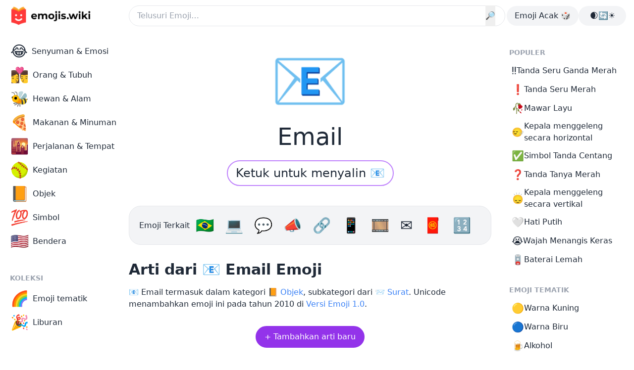

--- FILE ---
content_type: text/html; charset=utf-8
request_url: https://emojis.wiki/id/email/
body_size: 18131
content:
<!DOCTYPE html><html lang="id"><head><meta charset="UTF-8"/>
<script>var __ezHttpConsent={setByCat:function(src,tagType,attributes,category,force,customSetScriptFn=null){var setScript=function(){if(force||window.ezTcfConsent[category]){if(typeof customSetScriptFn==='function'){customSetScriptFn();}else{var scriptElement=document.createElement(tagType);scriptElement.src=src;attributes.forEach(function(attr){for(var key in attr){if(attr.hasOwnProperty(key)){scriptElement.setAttribute(key,attr[key]);}}});var firstScript=document.getElementsByTagName(tagType)[0];firstScript.parentNode.insertBefore(scriptElement,firstScript);}}};if(force||(window.ezTcfConsent&&window.ezTcfConsent.loaded)){setScript();}else if(typeof getEzConsentData==="function"){getEzConsentData().then(function(ezTcfConsent){if(ezTcfConsent&&ezTcfConsent.loaded){setScript();}else{console.error("cannot get ez consent data");force=true;setScript();}});}else{force=true;setScript();console.error("getEzConsentData is not a function");}},};</script>
<script>var ezTcfConsent=window.ezTcfConsent?window.ezTcfConsent:{loaded:false,store_info:false,develop_and_improve_services:false,measure_ad_performance:false,measure_content_performance:false,select_basic_ads:false,create_ad_profile:false,select_personalized_ads:false,create_content_profile:false,select_personalized_content:false,understand_audiences:false,use_limited_data_to_select_content:false,};function getEzConsentData(){return new Promise(function(resolve){document.addEventListener("ezConsentEvent",function(event){var ezTcfConsent=event.detail.ezTcfConsent;resolve(ezTcfConsent);});});}</script>
<script>if(typeof _setEzCookies!=='function'){function _setEzCookies(ezConsentData){var cookies=window.ezCookieQueue;for(var i=0;i<cookies.length;i++){var cookie=cookies[i];if(ezConsentData&&ezConsentData.loaded&&ezConsentData[cookie.tcfCategory]){document.cookie=cookie.name+"="+cookie.value;}}}}
window.ezCookieQueue=window.ezCookieQueue||[];if(typeof addEzCookies!=='function'){function addEzCookies(arr){window.ezCookieQueue=[...window.ezCookieQueue,...arr];}}
addEzCookies([{name:"ezoab_64694",value:"mod101-c; Path=/; Domain=emojis.wiki; Max-Age=7200",tcfCategory:"store_info",isEzoic:"true",},{name:"ezosuibasgeneris-1",value:"aacc4837-e067-4e62-790f-8ead4e8b0559; Path=/; Domain=emojis.wiki; Expires=Wed, 16 Dec 2026 11:14:05 UTC; Secure; SameSite=None",tcfCategory:"understand_audiences",isEzoic:"true",}]);if(window.ezTcfConsent&&window.ezTcfConsent.loaded){_setEzCookies(window.ezTcfConsent);}else if(typeof getEzConsentData==="function"){getEzConsentData().then(function(ezTcfConsent){if(ezTcfConsent&&ezTcfConsent.loaded){_setEzCookies(window.ezTcfConsent);}else{console.error("cannot get ez consent data");_setEzCookies(window.ezTcfConsent);}});}else{console.error("getEzConsentData is not a function");_setEzCookies(window.ezTcfConsent);}</script><script type="text/javascript" data-ezscrex='false' data-cfasync='false'>window._ezaq = Object.assign({"edge_cache_status":12,"edge_response_time":79,"url":"https://emojis.wiki/id/email/"}, typeof window._ezaq !== "undefined" ? window._ezaq : {});</script><script type="text/javascript" data-ezscrex='false' data-cfasync='false'>window._ezaq = Object.assign({"ab_test_id":"mod101-c"}, typeof window._ezaq !== "undefined" ? window._ezaq : {});window.__ez=window.__ez||{};window.__ez.tf={};</script><script type="text/javascript" data-ezscrex='false' data-cfasync='false'>window.ezDisableAds = true;</script>
<script data-ezscrex='false' data-cfasync='false' data-pagespeed-no-defer>var __ez=__ez||{};__ez.stms=Date.now();__ez.evt={};__ez.script={};__ez.ck=__ez.ck||{};__ez.template={};__ez.template.isOrig=true;window.__ezScriptHost="//www.ezojs.com";__ez.queue=__ez.queue||function(){var e=0,i=0,t=[],n=!1,o=[],r=[],s=!0,a=function(e,i,n,o,r,s,a){var l=arguments.length>7&&void 0!==arguments[7]?arguments[7]:window,d=this;this.name=e,this.funcName=i,this.parameters=null===n?null:w(n)?n:[n],this.isBlock=o,this.blockedBy=r,this.deleteWhenComplete=s,this.isError=!1,this.isComplete=!1,this.isInitialized=!1,this.proceedIfError=a,this.fWindow=l,this.isTimeDelay=!1,this.process=function(){f("... func = "+e),d.isInitialized=!0,d.isComplete=!0,f("... func.apply: "+e);var i=d.funcName.split("."),n=null,o=this.fWindow||window;i.length>3||(n=3===i.length?o[i[0]][i[1]][i[2]]:2===i.length?o[i[0]][i[1]]:o[d.funcName]),null!=n&&n.apply(null,this.parameters),!0===d.deleteWhenComplete&&delete t[e],!0===d.isBlock&&(f("----- F'D: "+d.name),m())}},l=function(e,i,t,n,o,r,s){var a=arguments.length>7&&void 0!==arguments[7]?arguments[7]:window,l=this;this.name=e,this.path=i,this.async=o,this.defer=r,this.isBlock=t,this.blockedBy=n,this.isInitialized=!1,this.isError=!1,this.isComplete=!1,this.proceedIfError=s,this.fWindow=a,this.isTimeDelay=!1,this.isPath=function(e){return"/"===e[0]&&"/"!==e[1]},this.getSrc=function(e){return void 0!==window.__ezScriptHost&&this.isPath(e)&&"banger.js"!==this.name?window.__ezScriptHost+e:e},this.process=function(){l.isInitialized=!0,f("... file = "+e);var i=this.fWindow?this.fWindow.document:document,t=i.createElement("script");t.src=this.getSrc(this.path),!0===o?t.async=!0:!0===r&&(t.defer=!0),t.onerror=function(){var e={url:window.location.href,name:l.name,path:l.path,user_agent:window.navigator.userAgent};"undefined"!=typeof _ezaq&&(e.pageview_id=_ezaq.page_view_id);var i=encodeURIComponent(JSON.stringify(e)),t=new XMLHttpRequest;t.open("GET","//g.ezoic.net/ezqlog?d="+i,!0),t.send(),f("----- ERR'D: "+l.name),l.isError=!0,!0===l.isBlock&&m()},t.onreadystatechange=t.onload=function(){var e=t.readyState;f("----- F'D: "+l.name),e&&!/loaded|complete/.test(e)||(l.isComplete=!0,!0===l.isBlock&&m())},i.getElementsByTagName("head")[0].appendChild(t)}},d=function(e,i){this.name=e,this.path="",this.async=!1,this.defer=!1,this.isBlock=!1,this.blockedBy=[],this.isInitialized=!0,this.isError=!1,this.isComplete=i,this.proceedIfError=!1,this.isTimeDelay=!1,this.process=function(){}};function c(e,i,n,s,a,d,c,u,f){var m=new l(e,i,n,s,a,d,c,f);!0===u?o[e]=m:r[e]=m,t[e]=m,h(m)}function h(e){!0!==u(e)&&0!=s&&e.process()}function u(e){if(!0===e.isTimeDelay&&!1===n)return f(e.name+" blocked = TIME DELAY!"),!0;if(w(e.blockedBy))for(var i=0;i<e.blockedBy.length;i++){var o=e.blockedBy[i];if(!1===t.hasOwnProperty(o))return f(e.name+" blocked = "+o),!0;if(!0===e.proceedIfError&&!0===t[o].isError)return!1;if(!1===t[o].isComplete)return f(e.name+" blocked = "+o),!0}return!1}function f(e){var i=window.location.href,t=new RegExp("[?&]ezq=([^&#]*)","i").exec(i);"1"===(t?t[1]:null)&&console.debug(e)}function m(){++e>200||(f("let's go"),p(o),p(r))}function p(e){for(var i in e)if(!1!==e.hasOwnProperty(i)){var t=e[i];!0===t.isComplete||u(t)||!0===t.isInitialized||!0===t.isError?!0===t.isError?f(t.name+": error"):!0===t.isComplete?f(t.name+": complete already"):!0===t.isInitialized&&f(t.name+": initialized already"):t.process()}}function w(e){return"[object Array]"==Object.prototype.toString.call(e)}return window.addEventListener("load",(function(){setTimeout((function(){n=!0,f("TDELAY -----"),m()}),5e3)}),!1),{addFile:c,addFileOnce:function(e,i,n,o,r,s,a,l,d){t[e]||c(e,i,n,o,r,s,a,l,d)},addDelayFile:function(e,i){var n=new l(e,i,!1,[],!1,!1,!0);n.isTimeDelay=!0,f(e+" ...  FILE! TDELAY"),r[e]=n,t[e]=n,h(n)},addFunc:function(e,n,s,l,d,c,u,f,m,p){!0===c&&(e=e+"_"+i++);var w=new a(e,n,s,l,d,u,f,p);!0===m?o[e]=w:r[e]=w,t[e]=w,h(w)},addDelayFunc:function(e,i,n){var o=new a(e,i,n,!1,[],!0,!0);o.isTimeDelay=!0,f(e+" ...  FUNCTION! TDELAY"),r[e]=o,t[e]=o,h(o)},items:t,processAll:m,setallowLoad:function(e){s=e},markLoaded:function(e){if(e&&0!==e.length){if(e in t){var i=t[e];!0===i.isComplete?f(i.name+" "+e+": error loaded duplicate"):(i.isComplete=!0,i.isInitialized=!0)}else t[e]=new d(e,!0);f("markLoaded dummyfile: "+t[e].name)}},logWhatsBlocked:function(){for(var e in t)!1!==t.hasOwnProperty(e)&&u(t[e])}}}();__ez.evt.add=function(e,t,n){e.addEventListener?e.addEventListener(t,n,!1):e.attachEvent?e.attachEvent("on"+t,n):e["on"+t]=n()},__ez.evt.remove=function(e,t,n){e.removeEventListener?e.removeEventListener(t,n,!1):e.detachEvent?e.detachEvent("on"+t,n):delete e["on"+t]};__ez.script.add=function(e){var t=document.createElement("script");t.src=e,t.async=!0,t.type="text/javascript",document.getElementsByTagName("head")[0].appendChild(t)};__ez.dot=__ez.dot||{};__ez.queue.addFileOnce('/detroitchicago/boise.js', '/detroitchicago/boise.js?gcb=195-21&cb=5', true, [], true, false, true, false);__ez.queue.addFileOnce('/parsonsmaize/abilene.js', '/parsonsmaize/abilene.js?gcb=195-21&cb=b20dfef28c', true, [], true, false, true, false);__ez.queue.addFileOnce('/parsonsmaize/mulvane.js', '/parsonsmaize/mulvane.js?gcb=195-21&cb=e75e48eec0', true, ['/parsonsmaize/abilene.js'], true, false, true, false);__ez.queue.addFileOnce('/detroitchicago/birmingham.js', '/detroitchicago/birmingham.js?gcb=195-21&cb=539c47377c', true, ['/parsonsmaize/abilene.js'], true, false, true, false);</script>
<script data-ezscrex="false" type="text/javascript" data-cfasync="false">window._ezaq = Object.assign({"ad_cache_level":0,"adpicker_placement_cnt":0,"ai_placeholder_cache_level":0,"ai_placeholder_placement_cnt":-1,"domain":"emojis.wiki","domain_id":64694,"ezcache_level":1,"ezcache_skip_code":0,"has_bad_image":0,"has_bad_words":0,"is_sitespeed":0,"lt_cache_level":0,"response_size":74708,"response_size_orig":68909,"response_time_orig":47,"template_id":5,"url":"https://emojis.wiki/id/email/","word_count":0,"worst_bad_word_level":0}, typeof window._ezaq !== "undefined" ? window._ezaq : {});__ez.queue.markLoaded('ezaqBaseReady');</script>
<script type='text/javascript' data-ezscrex='false' data-cfasync='false'>
window.ezAnalyticsStatic = true;

function analyticsAddScript(script) {
	var ezDynamic = document.createElement('script');
	ezDynamic.type = 'text/javascript';
	ezDynamic.innerHTML = script;
	document.head.appendChild(ezDynamic);
}
function getCookiesWithPrefix() {
    var allCookies = document.cookie.split(';');
    var cookiesWithPrefix = {};

    for (var i = 0; i < allCookies.length; i++) {
        var cookie = allCookies[i].trim();

        for (var j = 0; j < arguments.length; j++) {
            var prefix = arguments[j];
            if (cookie.indexOf(prefix) === 0) {
                var cookieParts = cookie.split('=');
                var cookieName = cookieParts[0];
                var cookieValue = cookieParts.slice(1).join('=');
                cookiesWithPrefix[cookieName] = decodeURIComponent(cookieValue);
                break; // Once matched, no need to check other prefixes
            }
        }
    }

    return cookiesWithPrefix;
}
function productAnalytics() {
	var d = {"pr":[6],"omd5":"fbc3727934cf37e0a23aa2123abd7be8","nar":"risk score"};
	d.u = _ezaq.url;
	d.p = _ezaq.page_view_id;
	d.v = _ezaq.visit_uuid;
	d.ab = _ezaq.ab_test_id;
	d.e = JSON.stringify(_ezaq);
	d.ref = document.referrer;
	d.c = getCookiesWithPrefix('active_template', 'ez', 'lp_');
	if(typeof ez_utmParams !== 'undefined') {
		d.utm = ez_utmParams;
	}

	var dataText = JSON.stringify(d);
	var xhr = new XMLHttpRequest();
	xhr.open('POST','/ezais/analytics?cb=1', true);
	xhr.onload = function () {
		if (xhr.status!=200) {
            return;
		}

        if(document.readyState !== 'loading') {
            analyticsAddScript(xhr.response);
            return;
        }

        var eventFunc = function() {
            if(document.readyState === 'loading') {
                return;
            }
            document.removeEventListener('readystatechange', eventFunc, false);
            analyticsAddScript(xhr.response);
        };

        document.addEventListener('readystatechange', eventFunc, false);
	};
	xhr.setRequestHeader('Content-Type','text/plain');
	xhr.send(dataText);
}
__ez.queue.addFunc("productAnalytics", "productAnalytics", null, true, ['ezaqBaseReady'], false, false, false, true);
</script><base href="https://emojis.wiki/id/email/"/><meta http-equiv="X-UA-Compatible" content="IE=edge"/><meta name="viewport" content="width=device-width, initial-scale=1.0"/><title>📧 Email Emoji — Arti dan Penggunaan</title><meta name="description" content="📧 Email termasuk dalam kategori 📙 Objek, subkategori dari 📨 Surat. Unicode menambahkan emoji ini pada tahun 2010 di Versi Emoji 1.0."/><link rel="canonical" href="https://emojis.wiki/id/email/"/><link rel="alternate" href="https://emojis.wiki/e-mail/" hreflang="x-default"/><link rel="alternate" href="https://emojis.wiki/e-mail/" hreflang="en"/>
<link rel="alternate" href="https://emojis.wiki/ru/ehlektronnoe-pismo/" hreflang="ru"/>
<link rel="alternate" href="https://emojis.wiki/de/e-mail/" hreflang="de"/>
<link rel="alternate" href="https://emojis.wiki/fr/e-mail/" hreflang="fr"/>
<link rel="alternate" href="https://emojis.wiki/pt/e-mail/" hreflang="pt"/>
<link rel="alternate" href="https://emojis.wiki/es/correo-electronico/" hreflang="es"/>
<link rel="alternate" href="https://emojis.wiki/it/e-mail/" hreflang="it"/>
<link rel="alternate" href="https://emojis.wiki/id/email/" hreflang="id"/>
<link rel="alternate" href="https://emojis.wiki/nl/e‑mail/" hreflang="nl"/>
<link rel="alternate" href="https://emojis.wiki/ko/e-mail/" hreflang="ko"/>
<link rel="alternate" href="https://emojis.wiki/vi/email/" hreflang="vi"/>
<link rel="alternate" href="https://emojis.wiki/pl/email/" hreflang="pl"/>
<link rel="alternate" href="https://emojis.wiki/th/อีเมล/" hreflang="th"/>
<link rel="alternate" href="https://emojis.wiki/ja/e-mail/" hreflang="ja"/>
<link rel="alternate" href="https://emojis.wiki/hi/ईमेल/" hreflang="hi"/>
<link rel="alternate" href="https://emojis.wiki/el/email/" hreflang="el"/>
<link rel="alternate" href="https://emojis.wiki/ro/e-mail/" hreflang="ro"/>
<link rel="alternate" href="https://emojis.wiki/sv/e-post/" hreflang="sv"/>
<link rel="alternate" href="https://emojis.wiki/fi/sähköposti/" hreflang="fi"/>
<link rel="alternate" href="https://emojis.wiki/zh/电子邮件/" hreflang="zh"/>
<!-- Open Graph / Facebook --><meta property="og:type" content="website"/><meta property="og:url" content="https://emojis.wiki/id/email/"/><meta property="og:site_name" content="Emojis.Wiki — Ensiklopedia Makna Emoji"/><meta property="og:title" content="📧 Email Emoji — Arti dan Penggunaan"/><meta property="og:description" content="📧 Email termasuk dalam kategori 📙 Objek, subkategori dari 📨 Surat. Unicode menambahkan emoji ini pada tahun 2010 di Versi Emoji 1.0."/><meta property="og:image" content="https://emojis.wiki/thumbs/emojis/e-mail.webp"/><!-- Twitter --><meta property="twitter:card" content="summary_large_image"/><meta property="twitter:url" content="https://emojis.wiki/id/email/"/><meta property="twitter:title" content="📧 Email Emoji — Arti dan Penggunaan"/><meta property="twitter:description" content="📧 Email termasuk dalam kategori 📙 Objek, subkategori dari 📨 Surat. Unicode menambahkan emoji ini pada tahun 2010 di Versi Emoji 1.0."/><meta property="twitter:image" content="https://emojis.wiki/thumbs/emojis/e-mail.webp"/><!-- {
    noads != "noads" &amp;&amp; (
      <script
        async
        src="https://pagead2.googlesyndication.com/pagead/js/adsbygoogle.js?client=ca-pub-1564948791390791"
        crossorigin="anonymous"
      />
    )
  } --><link rel="icon" type="image/svg+xml" href="/favicon.svg"/><link rel="icon" type="image/png" href="/favicon.png"/><!-- Google Tag Manager -->
<script>(function(w,d,s,l,i){w[l]=w[l]||[];w[l].push({'gtm.start':
new Date().getTime(),event:'gtm.js'});var f=d.getElementsByTagName(s)[0],
j=d.createElement(s),dl=l!='dataLayer'?'&l='+l:'';j.async=true;j.src=
'https://www.googletagmanager.com/gtm.js?id='+i+dl;f.parentNode.insertBefore(j,f);
})(window,document,'script','dataLayer','GTM-PVWTK6H');</script>
<!-- End Google Tag Manager --><!-- pwa --><meta name="theme-color" content="#2d464f" media="(prefers-color-scheme: light)"/><meta name="theme-color" content="#0b1416" media="(prefers-color-scheme: dark)"/><link rel="manifest" href="/pwa/manifest.id.json"/><!-- pwa --><meta name="google-adsense-account" content="ca-pub-1564948791390791"/><link rel="stylesheet" href="/_astro/_add_.Dzvc7KIQ.css"/>
<link rel="stylesheet" href="/_astro/_allemoji_.vwyqL9RO.css"/><script type='text/javascript'>
var ezoTemplate = 'orig_site';
var ezouid = '1';
var ezoFormfactor = '1';
</script><script data-ezscrex="false" type='text/javascript'>
var soc_app_id = '0';
var did = 64694;
var ezdomain = 'emojis.wiki';
var ezoicSearchable = 1;
</script></head><body class="relative bg-day1 text-daytext dark:bg-night1 dark:text-nighttext max-sm:bg-night1"><noscript><iframe src="https://www.googletagmanager.com/ns.html?id=GTM-PVWTK6H"
height="0" width="0" style="display:none;visibility:hidden"></iframe></noscript>
<script id="rewarded-custom-ezoic" src="https://g.ezoic.net/porpoiseant/rcs.js?did=64694&url=https%3A%2F%2Femojis.wiki%2Fid%2Femail%2F" async></script><!-- Google Tag Manager (noscript) -->

<!-- End Google Tag Manager (noscript) --> <div class="mx-auto flex max-w-7xl flex-col max-sm:bg-day1 max-sm:dark:bg-night1"> <header class="fixed z-20 w-full max-w-7xl max-sm:bg-night3 max-sm:dark:bg-night1"> <!-- <AppPromo /> --> <div class="flex h-16 w-full items-center gap-x-4 bg-day1 px-4 dark:bg-night1 max-sm:px-3 md:rounded-b-3xl"> <div class="object-none max-sm:w-9"> <a aria-label="main page link" href="/id/"> <img class="h-12 w-[172px] dark:hidden max-sm:object-cover max-sm:object-left" src="/img/logo-black.webp" alt="Emojis.wiki logo"/> <img class="hidden h-12 w-[172px] dark:block max-sm:object-cover max-sm:object-left" src="/img/logo-white.webp" alt="Emojis.wiki logo"/></a> </div> <div class="ml-[72px] mr-[3px] flex-1 max-md:mx-0"> <form action="/id/search/" }="" method="get"> <div class=" flex"> <input class="w-full rounded-full border bg-day1 p-2 pl-4 duration-200 hover:shadow-[0_3px_6px_rgb(0,0,0,0.2)] dark:border-0 dark:bg-night2" type="text" name="s" placeholder="Telusuri Emoji…"/> <button type="submit" class="-ml-10" id="searchButton">🔎</button> </div> </form>  </div> <div class="flex gap-x-4 max-md:hidden"> <a href="/id/buku-tulis-yang-disusun/"><div class="h-full rounded-full bg-day2 p-2 px-4 hover:bg-day3 dark:bg-night2 hover:dark:bg-night3"> Emoji Acak 🎲
</div></a> <div class="flex h-full w-24 cursor-pointer select-none justify-center rounded-full bg-day2 p-2 px-4 hover:bg-day3 dark:bg-night2 hover:dark:bg-night3" id="themeSwitch"> <span class="whitespace-nowrap dark:hidden">🌒🔄☀️</span><span class="hidden whitespace-nowrap dark:block">🌒🔄☀️</span> </div> </div> <button id="burger" aria-label="burger mobile menu" type="button" class="-ml-1 inline-flex items-center justify-center rounded-full bg-day2 p-2 text-gray-400 hover:text-nighttext focus:outline-none dark:bg-night2 hover:dark:bg-night3 md:hidden" aria-controls="mobile-menu" aria-expanded="false"> <svg id="burger-open" class="block h-6 w-6" fill="none" viewBox="0 0 24 24" stroke-width="1.5" stroke="currentColor" aria-hidden="true"> <path stroke-linecap="round" stroke-linejoin="round" d="M3.75 6.75h16.5M3.75 12h16.5m-16.5 5.25h16.5"></path> </svg> <svg id="burger-x" class="hidden h-6 w-6" fill="none" viewBox="0 0 24 24" stroke-width="1.5" stroke="currentColor" aria-hidden="true"> <path stroke-linecap="round" stroke-linejoin="round" d="M6 18L18 6M6 6l12 12"></path> </svg> </button> <nav id="mobile-menu" class="absolute left-0 top-16 hidden h-screen w-screen bg-white dark:bg-night1"> <div class="md:hidden" id="mobile"> <div class="grid grid-cols-3 gap-x-2 gap-y-2 px-2"> <a href="/id/senyuman-emosi-kategori/"><div class="flex h-full flex-col items-center px-2 py-1 text-center leading-5"><span class="text-3xl">😂</span><div class="flex flex-1 items-center"><span>Senyuman &amp; Emosi</span></div></div></a><a href="/id/orang-tubuh-kategori/"><div class="flex h-full flex-col items-center px-2 py-1 text-center leading-5"><span class="text-3xl">👩‍❤️‍💋‍👨</span><div class="flex flex-1 items-center"><span>Orang &amp; Tubuh</span></div></div></a><a href="/id/hewan-alam-kategori/"><div class="flex h-full flex-col items-center px-2 py-1 text-center leading-5"><span class="text-3xl">🐝</span><div class="flex flex-1 items-center"><span>Hewan &amp; Alam</span></div></div></a><a href="/id/makanan-minuman-kategori/"><div class="flex h-full flex-col items-center px-2 py-1 text-center leading-5"><span class="text-3xl">🍕</span><div class="flex flex-1 items-center"><span>Makanan &amp; Minuman</span></div></div></a><a href="/id/perjalanan-tempat-kategori/"><div class="flex h-full flex-col items-center px-2 py-1 text-center leading-5"><span class="text-3xl">🌇</span><div class="flex flex-1 items-center"><span>Perjalanan &amp; Tempat</span></div></div></a><a href="/id/kegiatan-kategori/"><div class="flex h-full flex-col items-center px-2 py-1 text-center leading-5"><span class="text-3xl">🥎</span><div class="flex flex-1 items-center"><span>Kegiatan</span></div></div></a><a href="/id/objek-kategori/"><div class="flex h-full flex-col items-center px-2 py-1 text-center leading-5"><span class="text-3xl">📙</span><div class="flex flex-1 items-center"><span>Objek</span></div></div></a><a href="/id/simbol-kategori/"><div class="flex h-full flex-col items-center px-2 py-1 text-center leading-5"><span class="text-3xl">💯</span><div class="flex flex-1 items-center"><span>Simbol</span></div></div></a><a href="/id/bendera-kategori/"><div class="flex h-full flex-col items-center px-2 py-1 text-center leading-5"><span class="text-3xl">🇺🇸</span><div class="flex flex-1 items-center"><span>Bendera</span></div></div></a> <a href="/id/tematik/"><div class="flex h-full flex-col items-center px-2 py-1 text-center leading-5"><span class="text-3xl">🌈</span><div class="flex flex-1 items-center"><span>Emoji tematik</span></div></div></a><a href="/id/liburan/"><div class="flex h-full flex-col items-center px-2 py-1 text-center leading-5"><span class="text-3xl">🎉</span><div class="flex flex-1 items-center"><span>Liburan</span></div></div></a> <a href="/id/buku-tulis-yang-disusun/"> <div class="flex h-full flex-col items-center px-2 py-1 text-center leading-5"> <span class="text-2xl">🎲</span> <div class="flex-auto items-center"> <span>Emoji Acak</span> </div> </div> </a> </div> <div class="mx-auto mt-4 flex h-full w-24 cursor-pointer select-none justify-center rounded-full bg-day2 p-2 px-4 dark:bg-night2 hover:dark:bg-night3" id="themeSwitchMob"> <span class="whitespace-nowrap dark:hidden">🌒🔄☀️</span><span class="hidden whitespace-nowrap dark:block">🌒🔄☀️</span> </div> <script class="v5-dark">
          // Function to toggle the theme
          function toggleTheme() {
            const isDarkMode =
              document.documentElement.classList.contains("dark");

            // Toggle the theme
            if (isDarkMode) {
              document.documentElement.classList.remove("dark");
              localStorage.theme = "light";
            } else {
              document.documentElement.classList.add("dark");
              localStorage.theme = "dark";
            }
          }

          // Event listener to toggle the theme on click
          document
            .getElementById("themeSwitch")
            .addEventListener("click", toggleTheme);

          // Additional event listener for the mobile element
          document
            .getElementById("themeSwitchMob")
            .addEventListener("click", toggleTheme);

          // On page load, set the initial theme based on the user's preference
          if (
            localStorage.theme === "dark" ||
            (!("theme" in localStorage) &&
              window.matchMedia("(prefers-color-scheme: dark)").matches)
          ) {
            document.documentElement.classList.add("dark");
          } else {
            document.documentElement.classList.remove("dark");
          }
        </script> </div> </nav> <style>
      .no-scroll {
        overflow: hidden;
      }
    </style> <script class="v5-burger">
      // Remove the fetch event handler
      // Remove the following code if you don't need to handle fetch events
      // Example of a no-op fetch event handler:
      self.addEventListener("fetch", function (event) {
        // This is a no-op, remove this handler if it's not needed
      });

      const burgerButton = document.getElementById("burger");
      const burgerOpen = document.getElementById("burger-open");
      const burgerX = document.getElementById("burger-x");
      const mobileMenu = document.getElementById("mobile-menu");
      const body = document.body;

      burgerButton.addEventListener("click", function () {
        burgerOpen.classList.toggle("hidden");
        burgerX.classList.toggle("hidden");
        mobileMenu.classList.toggle("hidden");
        body.classList.toggle("no-scroll");
      });
    </script> <style>
      .scrlmrgn {
        scroll-margin-top: 5em;
      }
    </style> </div> </header> <!-- <div class="apppromo hidden h-[76px]"></div>

<script is:inline class="headerpromo">
  if (
    navigator.userAgent.match(/iPhone/i) &amp;&amp;
    !localStorage.getItem("hideNativeBanner4") &amp;&amp;
    navigator.language.includes("en")
  ) {
    document.querySelectorAll(".apppromo").forEach((el) => {
      el.classList.remove("hidden");
    });
  } else if (
    !navigator.userAgent.match(/iPhone/i) ||
    localStorage.getItem("hideNativeBanner4")
  ) {
    document.querySelectorAll(".apppromo").forEach((el) => {
      el.remove();
    });
  }

  const hideNativeBanner = document.getElementById("hide-native-banner");
  if (hideNativeBanner) {
    hideNativeBanner.addEventListener("click", () => {
      localStorage.setItem("hideNativeBanner4", "true");
      document.querySelectorAll(".apppromo").forEach((el) => {
        el.remove();
      });
    });
  }

  burgerButton.addEventListener("click", () => {
    localStorage.setItem("hideNativeBanner4", "true");
    document.querySelectorAll(".apppromo").forEach((el) => {
      el.remove();
    });
  });
</script> --> <div class="mx-auto flex w-full max-w-7xl items-start"> <!-- Left column area --> <aside class="sticky top-0 hidden w-64 shrink-0 md:block"> <div class="overflow-auto pb-10 pl-3 pt-20"> <div class="applyleftmenu"> <ul class=""> <a href="/id/senyuman-emosi-kategori/"><li><div><span class="mr-2 text-3xl">😂</span><span>Senyuman &amp; Emosi</span></div></li></a><a href="/id/orang-tubuh-kategori/"><li><div><span class="mr-2 text-3xl">👩‍❤️‍💋‍👨</span><span>Orang &amp; Tubuh</span></div></li></a><a href="/id/hewan-alam-kategori/"><li><div><span class="mr-2 text-3xl">🐝</span><span>Hewan &amp; Alam</span></div></li></a><a href="/id/makanan-minuman-kategori/"><li><div><span class="mr-2 text-3xl">🍕</span><span>Makanan &amp; Minuman</span></div></li></a><a href="/id/perjalanan-tempat-kategori/"><li><div><span class="mr-2 text-3xl">🌇</span><span>Perjalanan &amp; Tempat</span></div></li></a><a href="/id/kegiatan-kategori/"><li><div><span class="mr-2 text-3xl">🥎</span><span>Kegiatan</span></div></li></a><a href="/id/objek-kategori/"><li><div><span class="mr-2 text-3xl">📙</span><span>Objek</span></div></li></a><a href="/id/simbol-kategori/"><li><div><span class="mr-2 text-3xl">💯</span><span>Simbol</span></div></li></a><a href="/id/bendera-kategori/"><li><div><span class="mr-2 text-3xl">🇺🇸</span><span>Bendera</span></div></li></a> </ul> </div> <div class="mb-2 mt-10 pl-2 text-sm font-semibold uppercase text-daytextlight dark:text-nighttextlight"> Koleksi </div> <div class="flex flex-col applyleftmenu"> <ul class="leading-10"> <a href="/id/tematik/"><li><div><span class="mr-2 text-3xl">🌈</span><span>Emoji tematik</span></div></li></a><a href="/id/liburan/"><li><div><span class="mr-2 text-3xl">🎉</span><span>Liburan</span></div></li></a> </ul> </div> </div> </aside> <!-- Main area --> <main class="max-w-3xl flex-1 pl-3 pr-3 lg:pl-1 lg:pr-8"> <div class="pb-10 pt-20"> <!-- Ezoic - top_of_page 609 - top_of_page --><div id="ezoic-pub-ad-placeholder-609"></div> <!-- End Ezoic - top_of_page 609 - top_of_page --> <!-- <div class="w-full h-36 bg-slate-500 border border-dashed"></div> --> <h1 class="mb-6 mt-3 text-center"> <span class="cpbtn mx-auto mb-4 block py-2 text-9xl max-sm:w-44 max-sm:overflow-hidden">📧</span><span class="block text-5xl">Email</span> </h1> <div class="mb-10 flex justify-center"> <span data-copy="📧" class="cpbtn cursor-pointer rounded-full border-2 border-accentlight px-4 py-2 text-2xl duration-300 hover:border-accent hover:bg-accent hover:text-white dark:border-night3 hover:dark:border-night3 hover:dark:bg-night3">Ketuk untuk menyalin 📧</span> </div> <!-- <BigButton /> --> <!-- Ezoic - top_of_page 187 - top_of_page --><div id="ezoic-pub-ad-placeholder-187"></div> <!-- End Ezoic - top_of_page 187 - top_of_page --> <!-- <div class="w-full h-36 bg-slate-500 border border-dashed"></div> --> <!-- {
  noads != "noads" &amp;&amp; (
    <>
      <script
        is:inline
        async
        src="https://pagead2.googlesyndication.com/pagead/js/adsbygoogle.js?client=ca-pub-1564948791390791"
        crossorigin="anonymous"
      />

      <ins
        class="adsbygoogle"
        style="display:block"
        data-ad-client="ca-pub-1564948791390791"
        data-ad-slot="7663641366"
        data-ad-format="auto"
        data-full-width-responsive="true"
      />
      <script is:inline>
        (adsbygoogle = window.adsbygoogle || []).push({});
      </script>
    </>
  )
} --> <div class="my-8 flex w-full items-center gap-2 rounded-3xl border bg-day2 px-5 py-4 dark:border-transparent dark:bg-night2"> <span>Emoji Terkait</span> <span class="text-3xl/normal"> <a class="ml-3" href="/id/bendera-brasil/"> 🇧🇷 </a><a class="ml-3" href="/id/laptop/"> 💻 </a><a class="ml-3" href="/id/balon-ucapan/"> 💬 </a><a class="ml-3" href="/id/megafon-penyemangat/"> 📣 </a><a class="ml-3" href="/id/simbol-mata-rantai/"> 🔗 </a><a class="ml-3" href="/id/telepon-genggam/"> 📱 </a><a class="ml-3" href="/id/bingkai-film/"> 🎞️ </a><a class="ml-3" href="/id/amplop/"> ✉️ </a><a class="ml-3" href="/id/amplop-angpau-merah/"> 🧧 </a><a class="ml-3" href="/id/simbol-input-untuk-angka/"> 🔢 </a> </span> </div> <!-- <Sharing symbols={content.symbol} /> --> <div class="scrlmrgn" id="meaning"> <h2 class="mb-4 mt-4 text-3xl font-semibold"> Arti dari   📧   Email   Emoji </h2> <p class="mb-4">📧 Email termasuk dalam kategori <a href="/id/objek-kategori/">📙 Objek</a>, subkategori dari <a href="/id/objek-kategori/#mail-category">📨 Surat</a>. Unicode menambahkan emoji ini pada tahun 2010 di <a href="/id/emoji-version-1-0/">Versi Emoji 1.0</a>.</p>    <div class="mt-8 flex justify-center"> <a rel="nofollow" href="/id/add?emoji=📧"> <button class="rounded-full border-2 border-accent bg-accent px-4 py-2 text-left text-white duration-300 dark:border-night3 dark:bg-night3">
+ Tambahkan arti baru </button> </a> </div> <!-- <Donate {lang} /> --> <div id="contents" class="my-8 w-full rounded-3xl border bg-day2 px-5 py-4 dark:border-transparent dark:bg-night2"> <span>Isi:</span> <ul class="mt-2 sm:flex sm:flex-wrap sm:text-sm [&amp;_li]:leading-9">  <li class="ml-0 mr-7"> <a href="#combos" class="line-clamp-1 text-blue-500"> Kombo:  📱📧💻🧑 </a> </li> <li class="ml-0 mr-7"> <a href="#kaomoji" class="line-clamp-1 text-blue-500"> Kaomoji:  (*･ω･)✎ </a> </li> <li class="ml-0 mr-7 sm:inline"> <a href="#platforms" class="whitespace-nowrap text-blue-500">📧 di iPhone, WhatsApp</a> </li>  <li class="ml-0 mr-7"> <a href="#related" class="whitespace-nowrap text-blue-500"> Berkaitan  🇧🇷💻💬📣🔗 </a> </li> </ul> </div> </div> <!-- Ezoic - top_of_page - top_of_page --><!-- <div id="ezoic-pub-ad-placeholder-616"></div> --><!-- End Ezoic - top_of_page - top_of_page --><!-- <div class="w-full h-36 bg-slate-500 border border-dashed"></div> --><div id="ezoic-pub-ad-placeholder-616"><script async="" src="https://pagead2.googlesyndication.com/pagead/js/adsbygoogle.js?client=ca-pub-1564948791390791" crossorigin="anonymous"></script><ins class="adsbygoogle" style="display:block" data-ad-client="ca-pub-1564948791390791" data-ad-slot="1745331789" data-ad-format="auto" data-full-width-responsive="true"></ins><script>
        (adsbygoogle = window.adsbygoogle || []).push({});
      </script></div>   <div class="scrlmrgn" id="combos"> <h2 class="mb-4 mt-12 text-3xl font-semibold"> Kombinasi dengan  📧  Email  Emoji </h2> <p class="mb-2"> Kombinasi hanyalah sekumpulan emoji yang disatukan, seperti ini:  📱📧💻🧑 . Anda dapat menggunakan kombo untuk membuat teka-teki atau pesan tanpa kata-kata. </p> <span class="text-sm text-daytextlight dark:text-nighttextlight"> Ketuk / klik untuk menyalin &amp; menempel </span> <div class="mt-2">  <div class="inline-block"> <div class="mr-4 mt-4 items-center"> <button combo-id="dniiesyg9l2c5sa" class="comboLike cpbtn applycombo"> 📱📧💻🧑</button> </div> </div><div class="inline-block"> <div class="mr-4 mt-4 items-center"> <button combo-id="qxrpco6jn5ztj23" class="comboLike cpbtn applycombo"> 👨‍💻📧</button> </div> </div> <a class="mt-4 inline-block" rel="nofollow" href="/id/addcombo"> <button class="rounded-full border-2 border-accent bg-accent px-4 py-2 text-left text-2xl text-white duration-300 dark:border-night3 dark:bg-night3">
+ Tambah </button> </a> </div> </div> <!-- Ezoic - under_second_paragraph 142 - under_second_paragraph --><div id="ezoic-pub-ad-placeholder-142"></div> <!-- End Ezoic - under_second_paragraph 142 - under_second_paragraph --> <!-- <div class="w-full h-36 bg-slate-500 border border-dashed"></div> -->   <div class="scrlmrgn" id="kaomoji"> <h2 class="mb-4 mt-12 text-3xl font-semibold"> Kaomoji yang relevan </h2> <p class="mb-2"> Kaomoji populer di Jepang karena berbagi emosi dan situasi menggunakan tata bahasa, tanda baca, dan karakter Jepang. Seperti ini:  (*･ω･)✎ ! Untuk membuat teman Anda terkesan, Anda dapat menggunakan gaya kreatif ini di messenger dan web. </p> <span class="text-sm text-daytextlight dark:text-nighttextlight"> Ketuk / klik untuk menyalin &amp; menempel </span> <div class="mt-2">  <button kaomoji-id="wedzfxgbunkddd4" class="kaomojiLike cpbtn applykaomoji"> (*･ω･)✎ </button><button kaomoji-id="5fvbxcwm5pf5v6r" class="kaomojiLike cpbtn applykaomoji"> ＜Σ三三三三三三∃ </button><button kaomoji-id="2x3mz6nsbz9bemj" class="kaomojiLike cpbtn applykaomoji"> ✉️︎ </button> <a class="mt-4 inline-block" rel="nofollow" href="/id/addkaomoji?emoji=📧"> <button class="rounded-full border-2 border-accent bg-accent px-4 py-2 text-left text-xl text-white duration-300 dark:border-night3 dark:bg-night3">
+ Tambah </button> </a> </div> </div> <!-- Ezoic - incontent_1 143 - mid_content --><div id="ezoic-pub-ad-placeholder-143"></div> <!-- End Ezoic - incontent_1 143 - mid_content --> <!-- <div class="w-full h-36 bg-slate-500 border border-dashed"></div> -->   <div class="scrlmrgn" id="platforms"> <h2 class="mb-4 mt-12 text-3xl font-semibold">   📧  Email  Tampilan emoji di berbagai perangkat </h2> <p class="mb-2"> Emoji mungkin terlihat berbeda di seluruh platform. Setiap produsen layanan web, OS, atau gadget dapat membuat desain Emoji sesuai dengan gaya dan visi perusahaan mereka. Di sini Anda dapat melihat tampilan  📧  Email  di platform paling populer: </p> <div class="mt-10 grid grid-cols-2 gap-y-12 sm:grid-cols-4"> <div class="flex h-40 flex-col items-center justify-center overflow-hidden"> <div class="flex flex-1 flex-col justify-center"> <span class="mt-4 text-[7.5rem]/3">📧</span> </div> <span class="mt-4">Browser Anda</span> </div> <div class="flex h-40 flex-col items-center justify-center"> <div class="flex flex-1 flex-col justify-center"> <a href="/id/apple/"><img class="max-h-[120px]" src="/emoji-pics/apple/e-mail-apple.png" alt="Email on Apple" decoding="async" loading="lazy"/></a> </div> <a href="/id/apple/"><span class="mt-4 text-blue-500">Apple</span></a> </div><div class="flex h-40 flex-col items-center justify-center"> <div class="flex flex-1 flex-col justify-center"> <a href="/id/google/"><img class="max-h-[120px]" src="/emoji-pics/google/e-mail-google.png" alt="Email on Google" decoding="async" loading="lazy"/></a> </div> <a href="/id/google/"><span class="mt-4 text-blue-500">Google</span></a> </div><div class="flex h-40 flex-col items-center justify-center"> <div class="flex flex-1 flex-col justify-center"> <a href="/id/microsoft/"><img class="max-h-[120px]" src="/emoji-pics/microsoft/e-mail-microsoft.png" alt="Email on Microsoft" decoding="async" loading="lazy"/></a> </div> <a href="/id/microsoft/"><span class="mt-4 text-blue-500">Microsoft</span></a> </div><div class="flex h-40 flex-col items-center justify-center"> <div class="flex flex-1 flex-col justify-center"> <a href="/id/facebook/"><img class="max-h-[120px]" src="/emoji-pics/facebook/e-mail-facebook.png" alt="Email on Facebook" decoding="async" loading="lazy"/></a> </div> <a href="/id/facebook/"><span class="mt-4 text-blue-500">Facebook</span></a> </div><div class="flex h-40 flex-col items-center justify-center"> <div class="flex flex-1 flex-col justify-center"> <a href="/id/messenger/"><img class="max-h-[120px]" src="/emoji-pics/messenger/e-mail-messenger.png" alt="Email on Messenger" decoding="async" loading="lazy"/></a> </div> <a href="/id/messenger/"><span class="mt-4 text-blue-500">Messenger</span></a> </div><div class="flex h-40 flex-col items-center justify-center"> <div class="flex flex-1 flex-col justify-center"> <a href="/id/twitter/"><img class="max-h-[120px]" src="/emoji-pics/twitter/e-mail-twitter.png" alt="Email on Twitter" decoding="async" loading="lazy"/></a> </div> <a href="/id/twitter/"><span class="mt-4 text-blue-500">Twitter</span></a> </div><div class="flex h-40 flex-col items-center justify-center"> <div class="flex flex-1 flex-col justify-center"> <a href="/id/whatsapp/"><img class="max-h-[120px]" src="/emoji-pics/whatsapp/e-mail-whatsapp.png" alt="Email on WhatsApp" decoding="async" loading="lazy"/></a> </div> <a href="/id/whatsapp/"><span class="mt-4 text-blue-500">WhatsApp</span></a> </div><div class="flex h-40 flex-col items-center justify-center"> <div class="flex flex-1 flex-col justify-center"> <a href="/id/samsung/"><img class="max-h-[120px]" src="/emoji-pics/samsung/e-mail-samsung.png" alt="Email on Samsung" decoding="async" loading="lazy"/></a> </div> <a href="/id/samsung/"><span class="mt-4 text-blue-500">Samsung</span></a> </div><div class="flex h-40 flex-col items-center justify-center"> <div class="flex flex-1 flex-col justify-center"> <a href="/id/lg/"><img class="max-h-[120px]" src="/emoji-pics/lg/e-mail-lg.png" alt="Email on LG" decoding="async" loading="lazy"/></a> </div> <a href="/id/lg/"><span class="mt-4 text-blue-500">LG</span></a> </div><div class="flex h-40 flex-col items-center justify-center"> <div class="flex flex-1 flex-col justify-center"> <a href="/id/htc/"><img class="max-h-[120px]" src="/emoji-pics/htc/e-mail-htc.png" alt="Email on HTC" decoding="async" loading="lazy"/></a> </div> <a href="/id/htc/"><span class="mt-4 text-blue-500">HTC</span></a> </div><div class="flex h-40 flex-col items-center justify-center"> <div class="flex flex-1 flex-col justify-center"> <a href="/id/mozilla/"><img class="max-h-[120px]" src="/emoji-pics/mozilla/e-mail-mozilla.png" alt="Email on Mozilla" decoding="async" loading="lazy"/></a> </div> <a href="/id/mozilla/"><span class="mt-4 text-blue-500">Mozilla</span></a> </div><div class="flex h-40 flex-col items-center justify-center"> <div class="flex flex-1 flex-col justify-center"> <a href="/id/softbank/"><img class="max-h-[120px]" src="/emoji-pics/softbank/e-mail-softbank.png" alt="Email on SoftBank" decoding="async" loading="lazy"/></a> </div> <a href="/id/softbank/"><span class="mt-4 text-blue-500">SoftBank</span></a> </div><div class="flex h-40 flex-col items-center justify-center"> <div class="flex flex-1 flex-col justify-center"> <a href="/id/au-by-kddi/"><img class="max-h-[120px]" src="/emoji-pics/au-by-kddi/e-mail-kddi.png" alt="Email on AU by KDDI" decoding="async" loading="lazy"/></a> </div> <a href="/id/au-by-kddi/"><span class="mt-4 text-blue-500">AU by KDDI</span></a> </div><div class="flex h-40 flex-col items-center justify-center"> <div class="flex flex-1 flex-col justify-center"> <a href="/id/docomo/"><img class="max-h-[120px]" src="/emoji-pics/docomo/e-mail-docomo.png" alt="Email on Docomo" decoding="async" loading="lazy"/></a> </div> <a href="/id/docomo/"><span class="mt-4 text-blue-500">Docomo</span></a> </div><div class="flex h-40 flex-col items-center justify-center"> <div class="flex flex-1 flex-col justify-center"> <a href="/id/openmoji/"><img class="max-h-[120px]" src="/emoji-pics/openmoji/e-mail-openmoji.png" alt="Email on Openmoji" decoding="async" loading="lazy"/></a> </div> <a href="/id/openmoji/"><span class="mt-4 text-blue-500">Openmoji</span></a> </div> </div> </div> <!-- Ezoic - incontent_3 144 - longer_content --><div id="ezoic-pub-ad-placeholder-144"></div> <!-- End Ezoic - incontent_3 144 - longer_content --> <!-- <div class="w-full h-36 bg-slate-500 border border-dashed"></div> --> <div class="scrlmrgn" id="related"> <h2 class="mb-4 mt-12 text-3xl font-semibold"> Emoji Terkait </h2> <div class="grid grid-cols-1 gap-x-4 gap-y-4 sm:grid-cols-2 sm:gap-y-4"> <div class="flex"> <div class="cpbtn applyemojicard1" data-copy="🇧🇷"> <div class="applyemojicard6 group"> <div class="applyemojicard2"></div> <div class="applyemojicard3"></div> </div> </div> <a href="/id/bendera-brasil/" class="w-full"> <div class="applyemojicard4"> <span class="applyemojicard5">🇧🇷</span> <span class="applyemojicard7">Bendera Brasil</span> </div></a> </div><div class="flex"> <div class="cpbtn applyemojicard1" data-copy="💻"> <div class="applyemojicard6 group"> <div class="applyemojicard2"></div> <div class="applyemojicard3"></div> </div> </div> <a href="/id/laptop/" class="w-full"> <div class="applyemojicard4"> <span class="applyemojicard5">💻</span> <span class="applyemojicard7">Laptop</span> </div></a> </div><div class="flex"> <div class="cpbtn applyemojicard1" data-copy="💬"> <div class="applyemojicard6 group"> <div class="applyemojicard2"></div> <div class="applyemojicard3"></div> </div> </div> <a href="/id/balon-ucapan/" class="w-full"> <div class="applyemojicard4"> <span class="applyemojicard5">💬</span> <span class="applyemojicard7">Balon Ucapan</span> </div></a> </div><div class="flex"> <div class="cpbtn applyemojicard1" data-copy="📣"> <div class="applyemojicard6 group"> <div class="applyemojicard2"></div> <div class="applyemojicard3"></div> </div> </div> <a href="/id/megafon-penyemangat/" class="w-full"> <div class="applyemojicard4"> <span class="applyemojicard5">📣</span> <span class="applyemojicard7">Megafon Penyemangat</span> </div></a> </div><div class="flex"> <div class="cpbtn applyemojicard1" data-copy="🔗"> <div class="applyemojicard6 group"> <div class="applyemojicard2"></div> <div class="applyemojicard3"></div> </div> </div> <a href="/id/simbol-mata-rantai/" class="w-full"> <div class="applyemojicard4"> <span class="applyemojicard5">🔗</span> <span class="applyemojicard7">Simbol Mata Rantai</span> </div></a> </div><div class="flex"> <div class="cpbtn applyemojicard1" data-copy="📱"> <div class="applyemojicard6 group"> <div class="applyemojicard2"></div> <div class="applyemojicard3"></div> </div> </div> <a href="/id/telepon-genggam/" class="w-full"> <div class="applyemojicard4"> <span class="applyemojicard5">📱</span> <span class="applyemojicard7">Telepon Genggam</span> </div></a> </div><div class="flex"> <div class="cpbtn applyemojicard1" data-copy="🎞️"> <div class="applyemojicard6 group"> <div class="applyemojicard2"></div> <div class="applyemojicard3"></div> </div> </div> <a href="/id/bingkai-film/" class="w-full"> <div class="applyemojicard4"> <span class="applyemojicard5">🎞️</span> <span class="applyemojicard7">Bingkai Film</span> </div></a> </div><div class="flex"> <div class="cpbtn applyemojicard1" data-copy="✉️"> <div class="applyemojicard6 group"> <div class="applyemojicard2"></div> <div class="applyemojicard3"></div> </div> </div> <a href="/id/amplop/" class="w-full"> <div class="applyemojicard4"> <span class="applyemojicard5">✉️</span> <span class="applyemojicard7">Amplop</span> </div></a> </div><div class="flex"> <div class="cpbtn applyemojicard1" data-copy="🧧"> <div class="applyemojicard6 group"> <div class="applyemojicard2"></div> <div class="applyemojicard3"></div> </div> </div> <a href="/id/amplop-angpau-merah/" class="w-full"> <div class="applyemojicard4"> <span class="applyemojicard5">🧧</span> <span class="applyemojicard7">Amplop Angpau Merah</span> </div></a> </div><div class="flex"> <div class="cpbtn applyemojicard1" data-copy="🔢"> <div class="applyemojicard6 group"> <div class="applyemojicard2"></div> <div class="applyemojicard3"></div> </div> </div> <a href="/id/simbol-input-untuk-angka/" class="w-full"> <div class="applyemojicard4"> <span class="applyemojicard5">🔢</span> <span class="applyemojicard7">Simbol Input Untuk Angka</span> </div></a> </div><div class="flex"> <div class="cpbtn applyemojicard1" data-copy="📩"> <div class="applyemojicard6 group"> <div class="applyemojicard2"></div> <div class="applyemojicard3"></div> </div> </div> <a href="/id/amplop-dengan-panah/" class="w-full"> <div class="applyemojicard4"> <span class="applyemojicard5">📩</span> <span class="applyemojicard7">Amplop Dengan Panah</span> </div></a> </div><div class="flex"> <div class="cpbtn applyemojicard1" data-copy="📥"> <div class="applyemojicard6 group"> <div class="applyemojicard2"></div> <div class="applyemojicard3"></div> </div> </div> <a href="/id/baki-inbox/" class="w-full"> <div class="applyemojicard4"> <span class="applyemojicard5">📥</span> <span class="applyemojicard7">Baki Inbox</span> </div></a> </div><div class="flex"> <div class="cpbtn applyemojicard1" data-copy="🇧🇪"> <div class="applyemojicard6 group"> <div class="applyemojicard2"></div> <div class="applyemojicard3"></div> </div> </div> <a href="/id/bendera-belgia/" class="w-full"> <div class="applyemojicard4"> <span class="applyemojicard5">🇧🇪</span> <span class="applyemojicard7">Bendera Belgia</span> </div></a> </div><div class="flex"> <div class="cpbtn applyemojicard1" data-copy="📨"> <div class="applyemojicard6 group"> <div class="applyemojicard2"></div> <div class="applyemojicard3"></div> </div> </div> <a href="/id/amplop-masuk/" class="w-full"> <div class="applyemojicard4"> <span class="applyemojicard5">📨</span> <span class="applyemojicard7">Amplop Masuk</span> </div></a> </div><div class="flex"> <div class="cpbtn applyemojicard1" data-copy="🇱🇧"> <div class="applyemojicard6 group"> <div class="applyemojicard2"></div> <div class="applyemojicard3"></div> </div> </div> <a href="/id/bendera-lebanon/" class="w-full"> <div class="applyemojicard4"> <span class="applyemojicard5">🇱🇧</span> <span class="applyemojicard7">Bendera Lebanon</span> </div></a> </div><div class="flex"> <div class="cpbtn applyemojicard1" data-copy="📇"> <div class="applyemojicard6 group"> <div class="applyemojicard2"></div> <div class="applyemojicard3"></div> </div> </div> <a href="/id/indeks-kartu/" class="w-full"> <div class="applyemojicard4"> <span class="applyemojicard5">📇</span> <span class="applyemojicard7">Indeks Kartu</span> </div></a> </div><div class="flex"> <div class="cpbtn applyemojicard1" data-copy="🚎"> <div class="applyemojicard6 group"> <div class="applyemojicard2"></div> <div class="applyemojicard3"></div> </div> </div> <a href="/id/bus-listrik/" class="w-full"> <div class="applyemojicard4"> <span class="applyemojicard5">🚎</span> <span class="applyemojicard7">Bus Listrik</span> </div></a> </div><div class="flex"> <div class="cpbtn applyemojicard1" data-copy="🇧🇬"> <div class="applyemojicard6 group"> <div class="applyemojicard2"></div> <div class="applyemojicard3"></div> </div> </div> <a href="/id/bendera-bulgaria/" class="w-full"> <div class="applyemojicard4"> <span class="applyemojicard5">🇧🇬</span> <span class="applyemojicard7">Bendera Bulgaria</span> </div></a> </div><div class="flex"> <div class="cpbtn applyemojicard1" data-copy="📤"> <div class="applyemojicard6 group"> <div class="applyemojicard2"></div> <div class="applyemojicard3"></div> </div> </div> <a href="/id/baki-outbox/" class="w-full"> <div class="applyemojicard4"> <span class="applyemojicard5">📤</span> <span class="applyemojicard7">Baki Outbox</span> </div></a> </div><div class="flex"> <div class="cpbtn applyemojicard1" data-copy="🇨🇷"> <div class="applyemojicard6 group"> <div class="applyemojicard2"></div> <div class="applyemojicard3"></div> </div> </div> <a href="/id/bendera-kosta-rika/" class="w-full"> <div class="applyemojicard4"> <span class="applyemojicard5">🇨🇷</span> <span class="applyemojicard7">Bendera Kosta Rika</span> </div></a> </div><div class="flex"> <div class="cpbtn applyemojicard1" data-copy="🇧🇾"> <div class="applyemojicard6 group"> <div class="applyemojicard2"></div> <div class="applyemojicard3"></div> </div> </div> <a href="/id/bendera-belarus/" class="w-full"> <div class="applyemojicard4"> <span class="applyemojicard5">🇧🇾</span> <span class="applyemojicard7">Bendera Belarus</span> </div></a> </div><div class="flex"> <div class="cpbtn applyemojicard1" data-copy="🇧🇮"> <div class="applyemojicard6 group"> <div class="applyemojicard2"></div> <div class="applyemojicard3"></div> </div> </div> <a href="/id/bendera-burundi/" class="w-full"> <div class="applyemojicard4"> <span class="applyemojicard5">🇧🇮</span> <span class="applyemojicard7">Bendera Burundi</span> </div></a> </div><div class="flex"> <div class="cpbtn applyemojicard1" data-copy="🇧🇴"> <div class="applyemojicard6 group"> <div class="applyemojicard2"></div> <div class="applyemojicard3"></div> </div> </div> <a href="/id/bendera-bolivia/" class="w-full"> <div class="applyemojicard4"> <span class="applyemojicard5">🇧🇴</span> <span class="applyemojicard7">Bendera Bolivia</span> </div></a> </div><div class="flex"> <div class="cpbtn applyemojicard1" data-copy="🇧🇿"> <div class="applyemojicard6 group"> <div class="applyemojicard2"></div> <div class="applyemojicard3"></div> </div> </div> <a href="/id/bendera-belize/" class="w-full"> <div class="applyemojicard4"> <span class="applyemojicard5">🇧🇿</span> <span class="applyemojicard7">Bendera Belize</span> </div></a> </div><div class="flex"> <div class="cpbtn applyemojicard1" data-copy="🇧🇸"> <div class="applyemojicard6 group"> <div class="applyemojicard2"></div> <div class="applyemojicard3"></div> </div> </div> <a href="/id/bendera-bahama/" class="w-full"> <div class="applyemojicard4"> <span class="applyemojicard5">🇧🇸</span> <span class="applyemojicard7">Bendera Bahama</span> </div></a> </div><div class="flex"> <div class="cpbtn applyemojicard1" data-copy="🇧🇭"> <div class="applyemojicard6 group"> <div class="applyemojicard2"></div> <div class="applyemojicard3"></div> </div> </div> <a href="/id/bendera-bahrain/" class="w-full"> <div class="applyemojicard4"> <span class="applyemojicard5">🇧🇭</span> <span class="applyemojicard7">Bendera Bahrain</span> </div></a> </div><div class="flex"> <div class="cpbtn applyemojicard1" data-copy="🇧🇧"> <div class="applyemojicard6 group"> <div class="applyemojicard2"></div> <div class="applyemojicard3"></div> </div> </div> <a href="/id/bendera-barbados/" class="w-full"> <div class="applyemojicard4"> <span class="applyemojicard5">🇧🇧</span> <span class="applyemojicard7">Bendera Barbados</span> </div></a> </div><div class="flex"> <div class="cpbtn applyemojicard1" data-copy="🇧🇳"> <div class="applyemojicard6 group"> <div class="applyemojicard2"></div> <div class="applyemojicard3"></div> </div> </div> <a href="/id/bendera-brunei/" class="w-full"> <div class="applyemojicard4"> <span class="applyemojicard5">🇧🇳</span> <span class="applyemojicard7">Bendera Brunei</span> </div></a> </div><div class="flex"> <div class="cpbtn applyemojicard1" data-copy="🇧🇼"> <div class="applyemojicard6 group"> <div class="applyemojicard2"></div> <div class="applyemojicard3"></div> </div> </div> <a href="/id/bendera-botswana/" class="w-full"> <div class="applyemojicard4"> <span class="applyemojicard5">🇧🇼</span> <span class="applyemojicard7">Bendera Botswana</span> </div></a> </div><div class="flex"> <div class="cpbtn applyemojicard1" data-copy="🇧🇻"> <div class="applyemojicard6 group"> <div class="applyemojicard2"></div> <div class="applyemojicard3"></div> </div> </div> <a href="/id/bendera-pulau-bouvet/" class="w-full"> <div class="applyemojicard4"> <span class="applyemojicard5">🇧🇻</span> <span class="applyemojicard7">Bendera: Pulau Bouvet</span> </div></a> </div><div class="flex"> <div class="cpbtn applyemojicard1" data-copy="🇧🇫"> <div class="applyemojicard6 group"> <div class="applyemojicard2"></div> <div class="applyemojicard3"></div> </div> </div> <a href="/id/bendera-burkina-faso/" class="w-full"> <div class="applyemojicard4"> <span class="applyemojicard5">🇧🇫</span> <span class="applyemojicard7">Bendera Burkina Faso</span> </div></a> </div> </div> </div>  <div id="th"> <h2 class="mb-4 mt-12 text-3xl font-semibold"> Tema &amp; Hari Libur Terkait </h2> <div class="grid grid-cols-2 gap-4 sm:grid-cols-4"> <a class="h-full" href="/id/internet/"><div class="applysetcard"> <div class="p-2 text-center text-4xl">🌏</div><span class="mt-2 text-center">Internet</span> </div></a> </div> </div> <!-- Ezoic - incontent_4 146 - longest_content --><div id="ezoic-pub-ad-placeholder-146"></div> <!-- End Ezoic - incontent_4 146 - longest_content --> <!-- <div class="w-full h-36 bg-slate-500 border border-dashed"></div> -->  <!-- {
              localSetsArray.some((set) =>
                set.relatedemoji.includes(";" + content.symbol + ";"),
              ) &amp;&amp; (
                <>
                  <div id="th">
                    <h2 class="mb-4 mt-12 text-3xl font-semibold">
                      {t("post.h2.related.th")}
                    </h2>
                    <div class="grid grid-cols-2 gap-4 sm:grid-cols-4">
                      {localSetsArray
                        .filter((set) =>
                          set.relatedemoji.includes(";" + content.symbol + ";"),
                        )
                        .filter((a) => a.sort > 50) // filter out unpopular
                        .sort((a, b) => b.sort - a.sort)
                        // .slice(0, 16)
                        .map((set) => (
                          <SetCard
                            emojiset={set.symbol}
                            setname={set.name}
                            href={set.slug}
                          />
                        ))}
                    </div>
                  </div>
                  <AD13 noads={content.noads}/>
                </>
              )
            } --> <div id="info"> <h2 class="mb-4 mt-12 text-3xl font-semibold"> Informasi umum tentang  📧  Email  Emoji </h2> <table class="w-full max-sm:text-sm"> <tbody> <tr class="border-b border-gray-200 dark:border-gray-700"> <td class="w-2/5 pr-2">Nama lengkap</td> <td class="py-4">📧  Email</td> </tr> <tr class="border-b border-gray-200 dark:border-gray-700"> <td class="w-2/5 pr-2">Kategori</td> <td class="py-4"> <a class="text-blue-500" href="/id/objek-kategori/">📙  Objek</a> </td> </tr> <tr class="border-b border-gray-200 dark:border-gray-700"> <td class="w-2/5 pr-2">Subkategori</td> <td class="py-4"> <a class="text-blue-500" href="/id/objek-kategori/#mail-category">📨 Surat</a> </td></tr> <tr class="border-b border-gray-200 dark:border-gray-700"> <td class="w-2/5 pr-2"> Cara mengetik kode pendek </td> <td class="py-4"> <p class="cpbtn break-all rounded-full border-2 border-accentlight px-4 py-2 hover:border-accent hover:bg-accent hover:text-white dark:border-night3 hover:dark:border-night3 hover:dark:bg-night3 sm:inline"> :e-mail: </p> </td> </tr> <tr class="border-b border-gray-200 dark:border-gray-700"> <td class="w-2/5 pr-2"> Unicode (berkualifikasi penuh) </td> <td class="py-4 text-sm">📧 U+1F4E7</td> </tr>    <tr class="border-b border-gray-200 dark:border-gray-700"> <td class="w-2/5 pr-2"> Versi Unicode </td> <td class="py-4">Unicode 6.0 (2010)</td> </tr> <tr> <td class="w-2/5 pr-2">Terdaftar di</td> <td class="py-4"> <a href="/id/emoji-version-1-0/">Versi Emoji 1.0</a> </td> </tr> </tbody> </table><a href="/id/emoji-version-1-0/"></a></div><a href="/id/emoji-version-1-0/"> <!-- Ezoic - under_first_paragraph - under_first_paragraph --><div id="ezoic-pub-ad-placeholder-610"></div> <!-- End Ezoic - under_first_paragraph - under_first_paragraph --> <!-- <div class="w-full h-36 bg-slate-500 border border-dashed"></div> -->  </a></div> </main> <aside class="#sticky top-0 hidden w-64 shrink-0 lg:block"> <div class="applyrightmenu1"> <div> <div class="applyrightmenu2"> Populer </div> <ul class=""> <a href="/id/tanda-seru-ganda-merah/">
                <li><span class="text-xl">‼️</span> <span>Tanda Seru Ganda Merah</span></li>
              </a><a href="/id/tanda-seru-merah/">
                <li><span class="text-xl">❗</span> <span>Tanda Seru Merah</span></li>
              </a><a href="/id/mawar-layu/">
                <li><span class="text-xl">🥀</span> <span>Mawar Layu</span></li>
              </a><a href="/id/kepala-menggeleng-secara-horizontal/">
                <li><span class="text-xl">🙂‍↔️</span> <span>Kepala menggeleng secara horizontal</span></li>
              </a><a href="/id/simbol-tanda-centang/">
                <li><span class="text-xl">✅</span> <span>Simbol Tanda Centang</span></li>
              </a><a href="/id/tanda-tanya-merah/">
                <li><span class="text-xl">❓</span> <span>Tanda Tanya Merah</span></li>
              </a><a href="/id/kepala-menggeleng-secara-vertikal/">
                <li><span class="text-xl">🙂‍↕️</span> <span>Kepala menggeleng secara vertikal</span></li>
              </a><a href="/id/hati-putih/">
                <li><span class="text-xl">🤍</span> <span>Hati Putih</span></li>
              </a><a href="/id/wajah-menangis-keras/">
                <li><span class="text-xl">😭</span> <span>Wajah Menangis Keras</span></li>
              </a><a href="/id/baterai-lemah/">
                <li><span class="text-xl">🪫</span> <span>Baterai Lemah</span></li>
              </a> </ul> </div> <div> <div class="applyrightmenu2"> Emoji tematik </div> <ul class=""> <a href="/id/warna-kuning/">
                <li><span class="text-xl">🟡</span> <span>Warna Kuning</span></li>
              </a><a href="/id/warna-biru/">
                <li><span class="text-xl">🔵</span> <span>Warna Biru</span></li>
              </a><a href="/id/alkohol/">
                <li><span class="text-xl">🍺</span> <span>Alkohol</span></li>
              </a><a href="/id/sedih/">
                <li><span class="text-xl">😔</span> <span>Sedih</span></li>
              </a><a href="/id/pekerjaan/">
                <li><span class="text-xl">💼📊</span> <span>Pekerjaan</span></li>
              </a><a href="/id/warna-merah/">
                <li><span class="text-xl">🔴</span> <span>Warna Merah</span></li>
              </a><a href="/id/warna-ungu/">
                <li><span class="text-xl">🟣</span> <span>Warna Ungu</span></li>
              </a><a href="/id/warna-hijau/">
                <li><span class="text-xl">🟢</span> <span>Warna Hijau</span></li>
              </a><a href="/id/ahli-kimia/">
                <li><span class="text-xl">👨‍🔬⚗️🔬</span> <span>Ahli Kimia</span></li>
              </a><a href="/id/cinta/">
                <li><span class="text-xl">❤️</span> <span>Cinta</span></li>
              </a><a href="/id/pagi/">
                <li><span class="text-xl">🌅</span> <span>Pagi</span></li>
              </a><a href="/id/tanaman/">
                <li><span class="text-xl">🌳🌿</span> <span>Tanaman</span></li>
              </a><a href="/id/badai/">
                <li><span class="text-xl">🌪</span> <span>Badai</span></li>
              </a><a href="/id/matematika/">
                <li><span class="text-xl">📘</span> <span>Matematika</span></li>
              </a><a href="/id/pakaian/">
                <li><span class="text-xl">👒👗</span> <span>Pakaian</span></li>
              </a><a href="/id/pernikahan-tema/">
                <li><span class="text-xl">💍</span> <span>Pernikahan</span></li>
              </a><a href="/id/warna-hitam/">
                <li><span class="text-xl">⚫</span> <span>Warna Hitam</span></li>
              </a><a href="/id/motivasi/">
                <li><span class="text-xl">💪</span> <span>Motivasi</span></li>
              </a><a href="/id/uang/">
                <li><span class="text-xl">🤑</span> <span>Uang</span></li>
              </a><a href="/id/bendera/">
                <li><span class="text-xl">🚩</span> <span>Bendera</span></li>
              </a> </ul> </div> <div> <div class="applyrightmenu2"> Liburan </div> <ul class=""> <a href="/id/hari-orang-tua/">
                <li><span class="text-xl">👨‍👩‍👧‍👦</span> <span>Hari Orang Tua</span></li>
              </a> </ul> </div> </div> </aside> </div> <footer> <div class="bg-day1 dark:bg-night1 mx-auto mt-8 max-w-7xl rounded-t-3xl px-6 pt-8 pb-8 shadow-[0_15px_100px_rgba(168,_85,_247,_0.2)] sm:pt-16 lg:px-8 lg:pt-16"> <div class="px-2 md:px-8 xl:grid xl:grid-cols-3 xl:gap-8"> <div class="mb-12 grid grid-cols-1 gap-8 lg:hidden"> <div class="grid grid-cols-1 gap-8 md:grid-cols-2"> <div> <h3 class="text-lg leading-6 font-semibold"> Populer </h3> <div class="mt-4 space-y-2 [&amp;_div]:flex [&amp;_div]:items-center [&amp;_div]:gap-2 [&amp;_div]:px-2 [&amp;_div]:py-1 [&amp;_div]:pl-2 [&amp;_div]:leading-6"> <a href="/id/tanda-seru-ganda-merah/">
                <div><span class="text-2xl">‼️</span> <span class="text-lg">Tanda Seru Ganda Merah</span></div>
              </a><a href="/id/tanda-seru-merah/">
                <div><span class="text-2xl">❗</span> <span class="text-lg">Tanda Seru Merah</span></div>
              </a><a href="/id/mawar-layu/">
                <div><span class="text-2xl">🥀</span> <span class="text-lg">Mawar Layu</span></div>
              </a><a href="/id/kepala-menggeleng-secara-horizontal/">
                <div><span class="text-2xl">🙂‍↔️</span> <span class="text-lg">Kepala menggeleng secara horizontal</span></div>
              </a><a href="/id/simbol-tanda-centang/">
                <div><span class="text-2xl">✅</span> <span class="text-lg">Simbol Tanda Centang</span></div>
              </a><a href="/id/tanda-tanya-merah/">
                <div><span class="text-2xl">❓</span> <span class="text-lg">Tanda Tanya Merah</span></div>
              </a><a href="/id/kepala-menggeleng-secara-vertikal/">
                <div><span class="text-2xl">🙂‍↕️</span> <span class="text-lg">Kepala menggeleng secara vertikal</span></div>
              </a><a href="/id/hati-putih/">
                <div><span class="text-2xl">🤍</span> <span class="text-lg">Hati Putih</span></div>
              </a><a href="/id/wajah-menangis-keras/">
                <div><span class="text-2xl">😭</span> <span class="text-lg">Wajah Menangis Keras</span></div>
              </a><a href="/id/baterai-lemah/">
                <div><span class="text-2xl">🪫</span> <span class="text-lg">Baterai Lemah</span></div>
              </a><a href="/id/celana-dalam/">
                <div><span class="text-2xl">🩲</span> <span class="text-lg">Celana Dalam</span></div>
              </a><a href="/id/wajah-meniupkan-ciuman/">
                <div><span class="text-2xl">😘</span> <span class="text-lg">Wajah Meniupkan Ciuman</span></div>
              </a><a href="/id/banteng/">
                <div><span class="text-2xl">🦬</span> <span class="text-lg">Banteng</span></div>
              </a><a href="/id/orang-berpelukan/">
                <div><span class="text-2xl">🫂</span> <span class="text-lg">Orang Berpelukan</span></div>
              </a><a href="/id/kupu-kupu/">
                <div><span class="text-2xl">🦋</span> <span class="text-lg">Kupu-Kupu</span></div>
              </a> </div> </div> <div> <h3 class="text-lg leading-6 font-semibold"> Koleksi </h3> <div class="mt-4 space-y-2 [&amp;_div]:flex [&amp;_div]:items-center [&amp;_div]:gap-2 [&amp;_div]:px-2 [&amp;_div]:py-1 [&amp;_li]:pl-2 [&amp;_li]:leading-6"> <a href="/id/senyuman-emosi-kategori/">
                <div><span class="text-2xl">😂</span> <span class="text-lg">Senyuman &amp; Emosi</span></div>
              </a><a href="/id/orang-tubuh-kategori/">
                <div><span class="text-2xl">👩‍❤️‍💋‍👨</span> <span class="text-lg">Orang &amp; Tubuh</span></div>
              </a><a href="/id/hewan-alam-kategori/">
                <div><span class="text-2xl">🐝</span> <span class="text-lg">Hewan &amp; Alam</span></div>
              </a><a href="/id/makanan-minuman-kategori/">
                <div><span class="text-2xl">🍕</span> <span class="text-lg">Makanan &amp; Minuman</span></div>
              </a><a href="/id/perjalanan-tempat-kategori/">
                <div><span class="text-2xl">🌇</span> <span class="text-lg">Perjalanan &amp; Tempat</span></div>
              </a><a href="/id/kegiatan-kategori/">
                <div><span class="text-2xl">🥎</span> <span class="text-lg">Kegiatan</span></div>
              </a><a href="/id/objek-kategori/">
                <div><span class="text-2xl">📙</span> <span class="text-lg">Objek</span></div>
              </a><a href="/id/simbol-kategori/">
                <div><span class="text-2xl">💯</span> <span class="text-lg">Simbol</span></div>
              </a><a href="/id/bendera-kategori/">
                <div><span class="text-2xl">🇺🇸</span> <span class="text-lg">Bendera</span></div>
              </a> <a href="/id/tematik/">
                <div><span class="text-2xl">🌈</span> <span class="text-lg">Emoji tematik</span></div>
              </a><a href="/id/liburan/">
                <div><span class="text-2xl">🎉</span> <span class="text-lg">Liburan</span></div>
              </a> </div> </div> </div> </div> <div class="mb-12 space-y-8 sm:mb-0"> <div class="object-none"> <img class="h-12 max-sm:object-cover max-sm:object-left dark:hidden" src="/img/logo-black.webp" alt="Emojis.wiki logo"/> <img class="hidden h-12 max-sm:object-cover max-sm:object-left dark:block" src="/img/logo-white.webp" alt="Emojis.wiki logo"/> </div> <p class="text-sm leading-6"> Koleksi lengkap Emoji untuk iOS, Android, dan perangkat lainnya. Cari, Salin &amp; Tempel dengan mudah! </p> <div class="flex space-x-6"> <a aria-label="Facebook" href="https://www.facebook.com/emojiswiki/" class="text-gray-500 hover:text-gray-300"> <!-- Facebook --> <svg xmlns="http://www.w3.org/2000/svg" class="h-5 w-5" fill="currentColor" viewBox="0 0 24 24"> <path d="M9 8h-3v4h3v12h5v-12h3.642l.358-4h-4v-1.667c0-.955.192-1.333 1.115-1.333h2.885v-5h-3.808c-3.596 0-5.192 1.583-5.192 4.615v3.385z"></path> </svg> </a> <a aria-label="X" href="https://x.com/emojiswiki/" class="text-gray-500 hover:text-gray-300"> <!-- X --> <svg xmlns="http://www.w3.org/2000/svg" class="h-5 w-5" viewBox="0 0 24 24"><path fill="currentColor" d="M18.901 1.153h3.68l-8.04 9.19L24 22.846h-7.406l-5.8-7.584l-6.638 7.584H.474l8.6-9.83L0 1.154h7.594l5.243 6.932ZM17.61 20.644h2.039L6.486 3.24H4.298Z"></path></svg> </a> <a aria-label="Pinterest" href="https://www.pinterest.ru/emojiswiki/" class="text-gray-500 hover:text-gray-300"> <!-- Pinterest --> <svg xmlns="http://www.w3.org/2000/svg" class="h-5 w-5" fill="currentColor" viewBox="0 0 24 24"> <path d="M12 0c-6.627 0-12 5.372-12 12 0 5.084 3.163 9.426 7.627 11.174-.105-.949-.2-2.405.042-3.441.218-.937 1.407-5.965 1.407-5.965s-.359-.719-.359-1.782c0-1.668.967-2.914 2.171-2.914 1.023 0 1.518.769 1.518 1.69 0 1.029-.655 2.568-.994 3.995-.283 1.194.599 2.169 1.777 2.169 2.133 0 3.772-2.249 3.772-5.495 0-2.873-2.064-4.882-5.012-4.882-3.414 0-5.418 2.561-5.418 5.207 0 1.031.397 2.138.893 2.738.098.119.112.224.083.345l-.333 1.36c-.053.22-.174.267-.402.161-1.499-.698-2.436-2.889-2.436-4.649 0-3.785 2.75-7.262 7.929-7.262 4.163 0 7.398 2.967 7.398 6.931 0 4.136-2.607 7.464-6.227 7.464-1.216 0-2.359-.631-2.75-1.378l-.748 2.853c-.271 1.043-1.002 2.35-1.492 3.146 1.124.347 2.317.535 3.554.535 6.627 0 12-5.373 12-12 0-6.628-5.373-12-12-12z" fill-rule="evenodd" clip-rule="evenodd"></path> </svg> </a> <a aria-label="Tiktok" href="https://www.tiktok.com/@emojis.wiki" class="text-gray-500 hover:text-gray-300"> <!-- TikTok --> <svg xmlns="http://www.w3.org/2000/svg" viewBox="0 0 448 512" class="h-5 w-5"> <!--! Font Awesome Pro 6.0.0 by @fontawesome - https://fontawesome.com License - https://fontawesome.com/license (Commercial License) Copyright 2022 Fonticons, Inc. --> <path fill="currentColor" d="M448,209.91a210.06,210.06,0,0,1-122.77-39.25V349.38A162.55,162.55,0,1,1,185,188.31V278.2a74.62,74.62,0,1,0,52.23,71.18V0l88,0a121.18,121.18,0,0,0,1.86,22.17h0A122.18,122.18,0,0,0,381,102.39a121.43,121.43,0,0,0,67,20.14Z"></path> </svg> </a> <a aria-label="YouTube" href="https://www.youtube.com/@emojiswiki" class="text-gray-500 hover:text-gray-300"> <!-- Youtube --> <svg xmlns="http://www.w3.org/2000/svg" class="h-5 w-5" fill="currentColor" viewBox="0 0 24 24"> <path d="M19.615 3.184c-3.604-.246-11.631-.245-15.23 0-3.897.266-4.356 2.62-4.385 8.816.029 6.185.484 8.549 4.385 8.816 3.6.245 11.626.246 15.23 0 3.897-.266 4.356-2.62 4.385-8.816-.029-6.185-.484-8.549-4.385-8.816zm-10.615 12.816v-8l8 3.993-8 4.007z"></path> </svg> </a> <a aria-label="Instagram" href="https://instagram.com/emojis.wiki/" class="text-gray-500 hover:text-gray-300"> <!-- Instagram --> <svg xmlns="http://www.w3.org/2000/svg" class="h-5 w-5" fill="currentColor" viewBox="0 0 24 24"> <path d="M12 2.163c3.204 0 3.584.012 4.85.07 3.252.148 4.771 1.691 4.919 4.919.058 1.265.069 1.645.069 4.849 0 3.205-.012 3.584-.069 4.849-.149 3.225-1.664 4.771-4.919 4.919-1.266.058-1.644.07-4.85.07-3.204 0-3.584-.012-4.849-.07-3.26-.149-4.771-1.699-4.919-4.92-.058-1.265-.07-1.644-.07-4.849 0-3.204.013-3.583.07-4.849.149-3.227 1.664-4.771 4.919-4.919 1.266-.057 1.645-.069 4.849-.069zm0-2.163c-3.259 0-3.667.014-4.947.072-4.358.2-6.78 2.618-6.98 6.98-.059 1.281-.073 1.689-.073 4.948 0 3.259.014 3.668.072 4.948.2 4.358 2.618 6.78 6.98 6.98 1.281.058 1.689.072 4.948.072 3.259 0 3.668-.014 4.948-.072 4.354-.2 6.782-2.618 6.979-6.98.059-1.28.073-1.689.073-4.948 0-3.259-.014-3.667-.072-4.947-.196-4.354-2.617-6.78-6.979-6.98-1.281-.059-1.69-.073-4.949-.073zm0 5.838c-3.403 0-6.162 2.759-6.162 6.162s2.759 6.163 6.162 6.163 6.162-2.759 6.162-6.163c0-3.403-2.759-6.162-6.162-6.162zm0 10.162c-2.209 0-4-1.79-4-4 0-2.209 1.791-4 4-4s4 1.791 4 4c0 2.21-1.791 4-4 4zm6.406-11.845c-.796 0-1.441.645-1.441 1.44s.645 1.44 1.441 1.44c.795 0 1.439-.645 1.439-1.44s-.644-1.44-1.439-1.44z"></path> </svg> </a> </div> <div class="flex items-center"> <div class="relative inline-flex"> <svg class="pointer-events-none absolute top-0 right-0 m-3 h-4 w-4" xmlns="http://www.w3.org/2000/svg" fill="none" viewBox="0 0 24 24" stroke="currentColor"> <path stroke-linecap="round" stroke-linejoin="round" stroke-width="2" d="M19 9l-7 7-7-7"></path> </svg> <select onchange="
                  window.location.href = this.value
                  " class="dark:bg-night2 h-10 appearance-none rounded-full border border-gray-300 bg-white pr-10 pl-4 focus:outline-none"> <option value="/e-mail/">English</option><option value="/ru/ehlektronnoe-pismo/">Русский</option><option value="/de/e-mail/">Deutsch</option><option value="/fr/e-mail/">Français</option><option value="/pt/e-mail/">Portuguese</option><option value="/es/correo-electronico/">Español</option><option value="/it/e-mail/">Italiano</option><option value="/id/email/" selected="">Bahasa Indonesia</option><option value="/nl/e‑mail/">Nederlands</option><option value="/ko/e-mail/">한국어</option><option value="/vi/email/">Tiếng Việt</option><option value="/pl/email/">Polski</option><option value="/th/อีเมล/">ภาษาไทย</option><option value="/ja/e-mail/">日本語</option><option value="/hi/ईमेल/">हिन्दी</option><option value="/el/email/">Ελληνική</option><option value="/ro/e-mail/">Română</option><option value="/sv/e-post/">Svenska</option><option value="/fi/sähköposti/">Suomi</option><option value="/zh/电子邮件/">汉语</option> </select> </div> </div> <div class="mt-10"> <a href="https://ko-fi.com/emojiswiki" rel="nofollow" target="_blank" class="inline rounded-full bg-[rgb(49,218,181)] px-4 py-2 dark:border-transparent dark:bg-[rgb(42,99,87)]">
💌 Donate
</a> </div> </div> <div class="mt-16 hidden grid-cols-2 gap-8 lg:grid xl:col-span-2 xl:mt-0 [&amp;_a]:text-sm [&amp;_a]:leading-7 [&amp;_a]:sm:leading-6"> <div class="md:grid md:grid-cols-2 md:gap-8"> <div> <h3 class="text-sm leading-6 font-semibold"> Platform </h3> <ul role="list" class="mt-6 space-y-1"> <li><a href="/id/apple/">Apple</a></li><li><a href="/id/google/">Google</a></li><li><a href="/id/microsoft/">Microsoft</a></li><li><a href="/id/facebook/">Facebook</a></li><li><a href="/id/messenger/">Messenger</a></li><li><a href="/id/twitter/">Twitter</a></li><li><a href="/id/whatsapp/">WhatsApp</a></li><li><a href="/id/samsung/">Samsung</a></li><li><a href="/id/lg/">LG</a></li><li><a href="/id/htc/">HTC</a></li><li><a href="/id/mozilla/">Mozilla</a></li><li><a href="/id/softbank/">Softbank</a></li><li><a href="/id/au-by-kddi/">Au by KDDI</a></li><li><a href="/id/docomo/">Docomo</a></li><li><a href="/id/openmoji/">Openmoji</a></li> </ul> </div> <div class="mt-10 md:mt-0"> <h3 class="text-sm leading-6 font-semibold"> Versi Emoji </h3> <ul role="list" class="mt-6 space-y-1"> <li><a href="/id/emoji-version-1-0/">Versi Emoji 1.0</a></li><li><a href="/id/emoji-version-2-0/">Versi Emoji 2.0</a></li><li><a href="/id/emoji-version-3-0/">Versi Emoji 3.0</a></li><li><a href="/id/emoji-version-4-0/">Versi Emoji 4.0</a></li><li><a href="/id/emoji-version-5-0/">Versi Emoji 5.0</a></li><li><a href="/id/emoji-version-11-0/">Versi Emoji 11.0</a></li><li><a href="/id/emoji-version-12-0/">Versi Emoji 12.0</a></li><li><a href="/id/emoji-version-12-1/">Versi Emoji 12.1</a></li><li><a href="/id/emoji-version-13-0/">Versi Emoji 13.0</a></li><li><a href="/id/emoji-version-13-1/">Versi Emoji 13.1</a></li><li><a href="/id/emoji-version-14-0/">Versi Emoji 14.0</a></li><li><a href="/id/emoji-version-15-0/">Versi Emoji 15.0</a></li><li><a href="/id/emoji-version-15-1/">Versi Emoji 15.1</a></li> </ul> </div> </div> <div class="md:grid md:grid-cols-2 md:gap-8"> <div> <h3 class="text-sm leading-6 font-semibold"> Info lebih lanjut </h3> <ul role="list" class="mt-6 space-y-1"> <li><a href="/id/privacy-policy/">Privacy Policy</a></li><li><a href="/id/trademarks/">Trademarks</a></li>  </ul> </div> <!-- <div class="mt-10 md:mt-0">
            <h3 class="text-sm font-semibold leading-6">
              {t("more.heading")}
            </h3>
            <ul role="list" class="mt-6 space-y-1">
              <li>
                <a href="/">Ads here</a>
              </li>
            </ul>
          </div> --> </div> </div> </div> <div class="#border-t #border-gray-900/10"> <div class="my-4 flex"> <hr class="mt-[13px] w-full border-dashed dark:border-gray-600"/> </div> <p class="text-center text-sm leading-5"> Dibuat dengan ❤️, 🥛 dan 🐹 pada 2017-2025. </p> </div> </div> <script type="module">"serviceWorker"in navigator&&navigator.serviceWorker.register("/sw.js");</script> </footer> <script src="https://app.tinyadz.com/scripts/ads.js?siteId=68048e01772edc6d8f249ae7" type="module" async=""></script> <style>
  .cpbtn {
    position: relative;
    cursor: pointer; /* Добавляем это свойство */
  }

  .copy-bubble {
    position: absolute;
    top: -10px;
    left: 50%;
    transform: translateX(-50%);
    background-color: #4caf50;
    color: #fff;
    padding: 4px 8px;
    line-height: 20px !important;
    border-radius: 4px;
    font-size: 14px;
    opacity: 0;
    transition: opacity 0.5s;
    animation: floatUp 2s forwards;
  }

  @keyframes floatUp {
    0% {
      opacity: 0;
      transform: translate(-50%, 0);
    }
    30% {
      opacity: 1;
      transform: translate(-50%, -20px);
    }
    80% {
      opacity: 1;
      transform: translate(-50%, -20px);
    }
    100% {
      opacity: 0;
      transform: translate(-50%, -20px);
    }
  }
</style><script class="v5-cpbtn">(function(){const translatedText = "Disalin!";

  // Function to copy paste buttons
  var cpbtns = document.getElementsByClassName("cpbtn");

  Array.from(cpbtns).forEach(function (element) {
    element.addEventListener("click", function () {
      var elementText = element.getAttribute("data-copy");

      if (!elementText) {
        elementText = element.innerText || element.textContent;
      }

      var bubble = element.querySelector(".copy-bubble");

      // Check if "{t('copied.modal')}" bubble already exists
      if (bubble) {
        return; // Skip copying logic if bubble exists
      }

      navigator.clipboard
        .writeText(elementText)
        .then(function () {
          // console.log("Element text copied to clipboard:", elementText);

          // Show "{t('copied.modal')}" bubble
          const bubble = document.createElement("div");
          bubble.classList.add("copy-bubble");

          bubble.innerText = translatedText;
          element.appendChild(bubble);

          // Trigger reflow to apply the initial styles before animating
          bubble.offsetHeight;

          // Fade in the bubble
          bubble.style.opacity = 1;

          setTimeout(function () {
            // Fade out the bubble
            bubble.style.opacity = 0;

            setTimeout(function () {
              // Remove the bubble from the DOM
              bubble.remove();
            }, 500); // Wait for the transition to complete before removing
          }, 1000); // Show the bubble for 1 second
        })
        .catch(function (error) {
          console.error("Unable to copy element text to clipboard:", error);
        });
    });
  });
})();</script> </div><!-- what are you doin here --><!-- what are you doin here --> <script type="module">async function m(e,o){try{const t=await fetch(`/api/ugmLike?meaningId=${e}&voteType=${o}`,{method:"POST"})}catch(t){console.error("Error API:",t)}}function s(e,o,t,c=!0){let n,r;const l="bg-accent text-white border-accent dark:bg-night3",u=t?"upvote":"downvote";t?(n=e.parentElement.querySelector(".downvote"),r=n.querySelector(".dislikecount")):(n=e.parentElement.querySelector(".upvote"),r=n.querySelector(".likecount"));const i=e.closest("[meaning-id]").getAttribute("meaning-id"),d=`vote-${i}`;if(localStorage.getItem(d),e.hasAttribute("data-voted")){if(e.hasAttribute("data-voted")){let a=parseInt(o.textContent,10);a-=1,o.textContent=a.toString(),e.removeAttribute("data-voted"),e.classList.remove(...l.split(" ")),localStorage.removeItem(d),c&&m(i,"unvote")}}else{let a=parseInt(o.textContent,10);if(a+=1,o.textContent=a.toString(),e.setAttribute("data-voted","true"),e.classList.add(...l.split(" ")),n.hasAttribute("data-voted")){let v=parseInt(r.textContent,10);v-=1,r.textContent=v.toString(),n.removeAttribute("data-voted"),n.classList.remove(...l.split(" "))}localStorage.setItem(d,u),c&&m(i,u)}}function g(){const e=document.querySelectorAll(".upvote"),o=document.querySelectorAll(".downvote");e.forEach(t=>{const c=t.closest("[meaning-id]").getAttribute("meaning-id");if(localStorage.getItem(`vote-${c}`)==="upvote"&&t instanceof HTMLElement){const r=t.querySelector(".likecount");s(t,r,!0,!1)}}),o.forEach(t=>{const c=t.closest("[meaning-id]").getAttribute("meaning-id");if(localStorage.getItem(`vote-${c}`)==="downvote"&&t instanceof HTMLElement){const r=t.querySelector(".dislikecount");s(t,r,!1,!1)}})}const f=document.querySelectorAll(".upvote"),S=document.querySelectorAll(".downvote");f.forEach(e=>{e.addEventListener("click",()=>{const o=e.querySelector(".likecount");s(e,o,!0)})});S.forEach(e=>{e.addEventListener("click",()=>{const o=e.querySelector(".dislikecount");s(e,o,!1)})});document.addEventListener("DOMContentLoaded",g);</script> <script type="module">document.querySelectorAll(".comboLike").forEach(e=>{e.addEventListener("click",async()=>{const c=e.getAttribute("combo-id");await fetch(`/api/comboLike?comboId=${c}`)})});document.querySelectorAll(".phraseLike").forEach(e=>{e.addEventListener("click",async()=>{const c=e.getAttribute("phrase-id");await fetch(`/api/phraseLike?phraseId=${c}`)})});document.querySelectorAll(".kaomojiLike").forEach(e=>{e.addEventListener("click",async()=>{const c=e.getAttribute("kaomoji-id");await fetch(`/api/kaomojiLike?kaomojiId=${c}`)})});</script> <!-- <Modal /> -->  <script data-cfasync="false">function _emitEzConsentEvent(){var customEvent=new CustomEvent("ezConsentEvent",{detail:{ezTcfConsent:window.ezTcfConsent},bubbles:true,cancelable:true,});document.dispatchEvent(customEvent);}
(function(window,document){function _setAllEzConsentTrue(){window.ezTcfConsent.loaded=true;window.ezTcfConsent.store_info=true;window.ezTcfConsent.develop_and_improve_services=true;window.ezTcfConsent.measure_ad_performance=true;window.ezTcfConsent.measure_content_performance=true;window.ezTcfConsent.select_basic_ads=true;window.ezTcfConsent.create_ad_profile=true;window.ezTcfConsent.select_personalized_ads=true;window.ezTcfConsent.create_content_profile=true;window.ezTcfConsent.select_personalized_content=true;window.ezTcfConsent.understand_audiences=true;window.ezTcfConsent.use_limited_data_to_select_content=true;window.ezTcfConsent.select_personalized_content=true;}
function _clearEzConsentCookie(){document.cookie="ezCMPCookieConsent=tcf2;Domain=.emojis.wiki;Path=/;expires=Thu, 01 Jan 1970 00:00:00 GMT";}
_clearEzConsentCookie();if(typeof window.__tcfapi!=="undefined"){window.ezgconsent=false;var amazonHasRun=false;function _ezAllowed(tcdata,purpose){return(tcdata.purpose.consents[purpose]||tcdata.purpose.legitimateInterests[purpose]);}
function _handleConsentDecision(tcdata){window.ezTcfConsent.loaded=true;if(!tcdata.vendor.consents["347"]&&!tcdata.vendor.legitimateInterests["347"]){window._emitEzConsentEvent();return;}
window.ezTcfConsent.store_info=_ezAllowed(tcdata,"1");window.ezTcfConsent.develop_and_improve_services=_ezAllowed(tcdata,"10");window.ezTcfConsent.measure_content_performance=_ezAllowed(tcdata,"8");window.ezTcfConsent.select_basic_ads=_ezAllowed(tcdata,"2");window.ezTcfConsent.create_ad_profile=_ezAllowed(tcdata,"3");window.ezTcfConsent.select_personalized_ads=_ezAllowed(tcdata,"4");window.ezTcfConsent.create_content_profile=_ezAllowed(tcdata,"5");window.ezTcfConsent.measure_ad_performance=_ezAllowed(tcdata,"7");window.ezTcfConsent.use_limited_data_to_select_content=_ezAllowed(tcdata,"11");window.ezTcfConsent.select_personalized_content=_ezAllowed(tcdata,"6");window.ezTcfConsent.understand_audiences=_ezAllowed(tcdata,"9");window._emitEzConsentEvent();}
function _handleGoogleConsentV2(tcdata){if(!tcdata||!tcdata.purpose||!tcdata.purpose.consents){return;}
var googConsentV2={};if(tcdata.purpose.consents[1]){googConsentV2.ad_storage='granted';googConsentV2.analytics_storage='granted';}
if(tcdata.purpose.consents[3]&&tcdata.purpose.consents[4]){googConsentV2.ad_personalization='granted';}
if(tcdata.purpose.consents[1]&&tcdata.purpose.consents[7]){googConsentV2.ad_user_data='granted';}
if(googConsentV2.analytics_storage=='denied'){gtag('set','url_passthrough',true);}
gtag('consent','update',googConsentV2);}
__tcfapi("addEventListener",2,function(tcdata,success){if(!success||!tcdata){window._emitEzConsentEvent();return;}
if(!tcdata.gdprApplies){_setAllEzConsentTrue();window._emitEzConsentEvent();return;}
if(tcdata.eventStatus==="useractioncomplete"||tcdata.eventStatus==="tcloaded"){if(typeof gtag!='undefined'){_handleGoogleConsentV2(tcdata);}
_handleConsentDecision(tcdata);if(tcdata.purpose.consents["1"]===true&&tcdata.vendor.consents["755"]!==false){window.ezgconsent=true;(adsbygoogle=window.adsbygoogle||[]).pauseAdRequests=0;}
if(window.__ezconsent){__ezconsent.setEzoicConsentSettings(ezConsentCategories);}
__tcfapi("removeEventListener",2,function(success){return null;},tcdata.listenerId);if(!(tcdata.purpose.consents["1"]===true&&_ezAllowed(tcdata,"2")&&_ezAllowed(tcdata,"3")&&_ezAllowed(tcdata,"4"))){if(typeof __ez=="object"&&typeof __ez.bit=="object"&&typeof window["_ezaq"]=="object"&&typeof window["_ezaq"]["page_view_id"]=="string"){__ez.bit.Add(window["_ezaq"]["page_view_id"],[new __ezDotData("non_personalized_ads",true),]);}}}});}else{_setAllEzConsentTrue();window._emitEzConsentEvent();}})(window,document);</script></body></html>

--- FILE ---
content_type: text/html; charset=utf-8
request_url: https://www.google.com/recaptcha/api2/aframe
body_size: 268
content:
<!DOCTYPE HTML><html><head><meta http-equiv="content-type" content="text/html; charset=UTF-8"></head><body><script nonce="-eWKHLk_MesZU2-fxfOX0A">/** Anti-fraud and anti-abuse applications only. See google.com/recaptcha */ try{var clients={'sodar':'https://pagead2.googlesyndication.com/pagead/sodar?'};window.addEventListener("message",function(a){try{if(a.source===window.parent){var b=JSON.parse(a.data);var c=clients[b['id']];if(c){var d=document.createElement('img');d.src=c+b['params']+'&rc='+(localStorage.getItem("rc::a")?sessionStorage.getItem("rc::b"):"");window.document.body.appendChild(d);sessionStorage.setItem("rc::e",parseInt(sessionStorage.getItem("rc::e")||0)+1);localStorage.setItem("rc::h",'1765883647838');}}}catch(b){}});window.parent.postMessage("_grecaptcha_ready", "*");}catch(b){}</script></body></html>